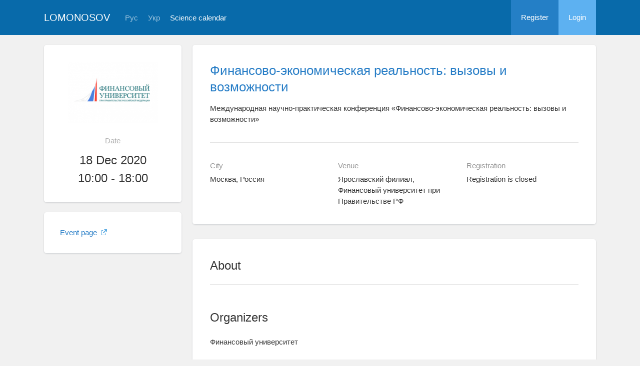

--- FILE ---
content_type: text/html; charset=UTF-8
request_url: https://lomonosov-msu.ru/eng/event/6523/
body_size: 27559
content:
<!DOCTYPE html>
<html lang="en" class="l-html">
<head>
                <script type="text/javascript" >
        (function(m,e,t,r,i,k,a){m[i]=m[i]||function(){(m[i].a=m[i].a||[]).push(arguments)};
            m[i].l=1*new Date();
            for (var j = 0; j < document.scripts.length; j++) {if (document.scripts[j].src === r) { return; }}
            k=e.createElement(t),a=e.getElementsByTagName(t)[0],k.async=1,k.src=r,a.parentNode.insertBefore(k,a)})
        (window, document, "script", "https://mc.yandex.ru/metrika/tag.js", "ym");

        ym(283554, "init", {
            clickmap:true,
            trackLinks:true,
            accurateTrackBounce:true,
            trackHash:true
        });
    </script>

    <script async src="https://www.googletagmanager.com/gtag/js?id=G-KZ960V47L7"></script>
    <script>
        window.dataLayer = window.dataLayer || [];
        function gtag(){dataLayer.push(arguments);}
        gtag('js', new Date());

        gtag('config', 'G-KZ960V47L7');
    </script>
                    <meta charset="utf-8">
        <meta http-equiv="X-UA-Compatible" content="IE=edge">
        <meta name="viewport" content="width=device-width, initial-scale=1">
    
    <meta property="og:title" content="Финансово-экономическая реальность: вызовы и возможности" />
                    <meta property="og:image" content="https://lomonosov-msu.ru/media/cache/event_logo/file/event/6523/rus_logo_6aec98ab0bcedd0cd6ec6244c96c9a70190d9e88.jpg" />
        <meta property="og:description" content="Международная научно-практическая конференция «Финансово-экономическая реальность: вызовы и возможности» / Москва, Россия, Ярославский филиал, Финансовый университет при Правительстве РФ, 18  - 18 Dec 2020" />
    <meta property="og:type" content="website"/>
    <meta property="og:url" content= "https://lomonosov-msu.ru/eng/event/6523/" />
    <meta name="description" content="Финансово-экономическая реальность: вызовы и возможности">    <meta name="theme-color" content="#086aaa">
    <meta name="msapplication-navbutton-color" content="#086aaa">
    <meta name="apple-mobile-web-app-status-bar-style" content="#086aaa">

    <title>
            Финансово-экономическая реальность: вызовы и возможности
 -
                    Lomonosov
            </title>

    <link rel="apple-touch-icon" href="/static/aapl/AppIcon60x60.png">
    <link rel="apple-touch-icon" sizes="76x76" href="/static/aapl/AppIcon76x76.png">
    <link rel="apple-touch-icon" sizes="120x120" href="/static/aapl/AppIcon60x60@2x.png">
    <link rel="apple-touch-icon" sizes="152x152" href="/static/aapl/AppIcon76x76@2x.png">
            <link rel="stylesheet" href="/layout/layout3/css/responsive.css" />
    
            <script type="text/javascript" src="/build/main_layout_head-a359063564.js"></script>
        <script src="/js/routing?callback=fos.Router.setData"></script>
        <script type="text/javascript">
            var svgIconsFilePath = '/layout/layout3/img/svg.html';
            var currentLocale = 'eng';
        </script>
    
            <link rel="icon" href="/favicon.ico" type="image/x-icon">
        <link rel="shortcut icon" href="/favicon.ico" type="image/x-icon">
    </head>
    <body>
    <!-- l-page-->
    <div class="l-page">
        <header class="header">
    <div class="container container--nogutter">
                                        
        <div class="main-menu">
            <div class="menu__cover"></div>
            <a class="menu-trigger" href="/eng/">
                <svg>
                    <use xlink:href="#menu"></use>
                </svg>
                <span>Lomonosov</span>
            </a>
            <div class="menu__content">
                <ul class="menu__list">
                                            <li class="menu__item"><a href="/eng/">Home</a></li>
                                                                <li class="menu__item"><a href="/eng/event/search">Science calendar</a></li>
                                    </ul>
                                    <ul class="menu__list">
                        <li class="menu__item"><a href="/eng/register/">Register</a></li>
                        <li class="menu__item"><a href="/eng/login">Login</a></li>
                    </ul>
                
                                                                                
                                                                                                                                    
                                                    <ul class="menu__list menu__list--lang">
                            <li class="menu__item"><a href="/rus/event/6523/">Рус</a></li>
                                                                                                                                                                            
                                                    
                            <li class="menu__item"><a href="/ukr/event/6523/">Укр</a></li>
                                                                                                                        </ul>
                            </div>
        </div>

        <a class="logo" href="/eng/">Lomonosov</a>

                                                
                                                            
                                    <a class="header__language" href="/rus/event/6523/">Рус</a>
                                                                            
                                    <a class="header__language" href="/ukr/event/6523/">Укр</a>
                                    
                    <a class="header__calendar" href="/eng/event/search">Science calendar</a>
        
                    <div class="user-block nolog_user-block">
                <div class="user-block__item">
                    <a class="user-block__link" href="/eng/register/">Register</a>
                </div>
                <div class="user-block__item">
                    <a class="user-block__link user-block__link--login" href="/eng/login">Login</a>
                </div>
            </div>
            </div>
</header>

        <!-- content-->
        <main>
                <div class="event">
        <div class="container container--nogutter">
                                                <div class="event__menu">
        
        <article class="block">
            <div class="block__wrapper block__wrapper--thin-2">
                                                        <div class="event__logo">
                        <img src="https://lomonosov-msu.ru/media/cache/event_logo/file/event/6523/rus_logo_6aec98ab0bcedd0cd6ec6244c96c9a70190d9e88.jpg" alt="Финансово-экономическая реальность: вызовы и возможности" />
                    </div>
                
                <div class="event__when">Date</div>
                <div class="event__date">
                    18 Dec 2020<br/>10:00 - 18:00
                </div>
                                                                                                                            
                            </div>
        </article>

        
    <article class="block">
        <div class="block__wrapper block__wrapper--thin">
            <div class="menu">
                <ul class="menu__list">
                    
                                                                                    
                                            
                        
                        
                        
                                                                <li class="menu__item">
            <a href="http://www.fa.ru/org/dep/memf/News/2020-11-24-Конференция%20ДМФ%20и%20НСО.aspx" target="_blank" class="link link--external">
                Event page
                                    <svg>
                        <use xmlns:xlink="http://www.w3.org/1999/xlink" xlink:href="#external-link-icon"></use>
                    </svg>
                            </a>
        </li>
    
                        
                                                            </ul>
            </div>
        </div>
    </article>

    </div>

                <div class="event__content">
                            
                        <article class="block block--lg">
            <div class="block__wrapper">
                <div class="event__header">
                    <h1 class="event__title"><a href="/eng/event/6523/">Финансово-экономическая реальность: вызовы и возможности</a></h1>
                    <p class="event__description">Международная научно-практическая конференция «Финансово-экономическая реальность: вызовы и возможности»</p>
                    <div class="event-table"></div>
                </div>

                    

                <div class="row">
                    <div class="col-sm-4 event-table__cell">
                        <div class="event-table__head">City</div>
                        <div class="event-table__body">Москва, Россия</div>
                    </div>
                    <div class="col-sm-4 event-table__cell">
                        <div class="event-table__head">Venue</div>
                        <div class="event-table__body">Ярославский филиал, Финансовый университет при Правительстве РФ</div>
                    </div>
                                            <div class="col-sm-4 event-table__cell">
                            <div class="event-table__head">Registration</div>
                            <div class="event-table__body">
                                                                    Registration is closed
                                                            </div>
                        </div>
                                    </div>
            </div>
        </article>
        <div class="event__header event__header--sm">
            <div class="container">
                <div class="event__info">
                    <div class="event__logo">
                                                                                <img src="https://lomonosov-msu.ru/media/cache/event_logo_big/file/event/6523/rus_logo_6aec98ab0bcedd0cd6ec6244c96c9a70190d9e88.jpg" alt="Финансово-экономическая реальность: вызовы и возможности" />
                                            </div>
                    <div class="event__info-content">
                        <div class="event__date">
                            18 Dec 2020<br/>10:00 - 18:00
                        </div>
                        <div class="event__where">Ярославский филиал, Финансовый университет при Правительстве РФ, Москва, Россия</div>
                    </div>
                </div>
                <h1 class="event__title">
                    <a href="/eng/event/6523/">
                        Финансово-экономическая реальность: вызовы и возможности
                    </a>
                </h1>
                <p class="event__description">Международная научно-практическая конференция «Финансово-экономическая реальность: вызовы и возможности»</p>
            </div>
        </div>
    
                        
    
    
    <article class="block block--sm event__navblock">
        <div class="block__wrapper">
            <div class="event__nav event__nav--m0">
                <div class="row">
                                                                                    
                                            <div class="col-xs-12 col-sm-4">
                            <div class="event__reg">
                                <span class="event__navlabel">Registration until 10 december 23:50</span>
                                                                    <input type="submit"
                                           class="btn btn-wide btn-sci-green event__regbtn"
                                           value="Registration from 26 November 2020" disabled="">
                                                                <span class="event__navlabel event__navlabel--mobile">Registration until 10 december 23:50</span>
                            </div>
                        </div>
                    
                                            <div class="col-xs-12 col-sm-4">
                            <div class="event__tomenu">
                                <span class="event__navlabel">Event menu</span>
                                <a class="btn event__menu-link" href="/eng/event/6523/menu/">
                                    <span>Pages and links</span>
                                    <svg>
                                        <use xmlns:xlink="http://www.w3.org/1999/xlink" xlink:href="#down-round"></use>
                                    </svg>
                                </a>
                            </div>
                        </div>
                                    </div>
                <div class="row">
                    <div class="col-xs-12">
                                
                    </div>
                </div>
            </div>
        </div>
    </article>

    <article class="block margin-top">
        <div class="block__wrapper">
            <div class="block__header block__header--all">
                <div class="block__title">About</div>
            </div>

            <div class="profile-content__header--tablets">
                    
            </div>

                

            <div class="block__content">
                <h2 class="block__title">Organizers</h2>
                                    <div class="event__text">Финансовый университет</div>
                
                            </div>

                

                

                


                    </div>
    </article>

            <article class="block margin-top">
            <div class="block__wrapper">
                <div class="block__header block__header--all">
                    <div class="block__title">Lists</div>
                </div>

                                    <div class="connections">
                        <div class="connections__header">
                            <h2 class="connections__title">Submitted applications</h2>
                            <a class="connections__all-link" href="/eng/event/request-list/9455/users">
                                View all contacts
                            </a>
                        </div>
                        <div class="connections__set">
                                                            <div class="connections__person">
                                                                        <a class="connections__person-avatar" href="/eng/user/profile/497405">
                                        <img src="https://lomonosov-msu.ru/media/cache/user_photo_mini50/file/user/image/source/498/497405/s_3367463188c1742243ee746b33a0f1aebff06a8a.jpg">
                                    </a>
                                    <a class="connections__person-name" href="/eng/user/profile/497405">
                                        Мария<br/>Елисеева
                                    </a>
                                </div>
                                                            <div class="connections__person">
                                                                        <a class="connections__person-avatar" href="/eng/user/profile/478183">
                                        <img src="https://lomonosov-msu.ru/media/cache/user_photo_mini50/file/user/image/source/479/478183/s_ad895469c14e005d54e784ad4067650bbd3085e4.jpg">
                                    </a>
                                    <a class="connections__person-name" href="/eng/user/profile/478183">
                                        Elizaveta<br/>Diveeva
                                    </a>
                                </div>
                                                            <div class="connections__person">
                                                                        <a class="connections__person-avatar" href="/eng/user/profile/251875">
                                        <img src="https://lomonosov-msu.ru/media/cache/user_photo_mini50/file/user/image/source/252/251875/s_487dd086b4398ca18c9e56e4d99e0f243974bec1.jpeg">
                                    </a>
                                    <a class="connections__person-name" href="/eng/user/profile/251875">
                                        Владислав<br/>Фомин
                                    </a>
                                </div>
                                                            <div class="connections__person">
                                                                        <a class="connections__person-avatar" href="/eng/user/profile/165832">
                                        <img src="https://lomonosov-msu.ru/media/cache/user_photo_mini50/file/user/image/source/166/165832/s_c575e6380bbcbc5167ada60c410b9f0c1e4b16d7.jpg">
                                    </a>
                                    <a class="connections__person-name" href="/eng/user/profile/165832">
                                        Елена<br/>Шамкалович
                                    </a>
                                </div>
                                                            <div class="connections__person">
                                                                        <a class="connections__person-avatar" href="/eng/user/profile/71453">
                                        <img src="https://lomonosov-msu.ru/media/cache/user_photo_mini50/file/user/image/source/72/71453/s_01491923129f45770365930e7fdd5cf02ed2182d.jpg">
                                    </a>
                                    <a class="connections__person-name" href="/eng/user/profile/71453">
                                        Яна<br/>Короткова
                                    </a>
                                </div>
                                                            <div class="connections__person">
                                                                        <a class="connections__person-avatar" href="/eng/user/profile/552053">
                                        <img src="https://lomonosov-msu.ru/media/cache/user_photo_mini50/blank/user_photo_w.jpg">
                                    </a>
                                    <a class="connections__person-name" href="/eng/user/profile/552053">
                                        Полина<br/>Сидорова
                                    </a>
                                </div>
                                                            <div class="connections__person">
                                                                        <a class="connections__person-avatar" href="/eng/user/profile/551937">
                                        <img src="https://lomonosov-msu.ru/media/cache/user_photo_mini50/blank/user_photo_w.jpg">
                                    </a>
                                    <a class="connections__person-name" href="/eng/user/profile/551937">
                                        Алина<br/>Ширяева
                                    </a>
                                </div>
                                                            <div class="connections__person">
                                                                        <a class="connections__person-avatar" href="/eng/user/profile/551633">
                                        <img src="https://lomonosov-msu.ru/media/cache/user_photo_mini50/blank/user_photo_w.jpg">
                                    </a>
                                    <a class="connections__person-name" href="/eng/user/profile/551633">
                                        Валерия<br/>Балабкина
                                    </a>
                                </div>
                                                            <div class="connections__person">
                                                                        <a class="connections__person-avatar" href="/eng/user/profile/550612">
                                        <img src="https://lomonosov-msu.ru/media/cache/user_photo_mini50/blank/user_photo_w.jpg">
                                    </a>
                                    <a class="connections__person-name" href="/eng/user/profile/550612">
                                        Мария<br/>Балакирева
                                    </a>
                                </div>
                                                            <div class="connections__person">
                                                                        <a class="connections__person-avatar" href="/eng/user/profile/550257">
                                        <img src="https://lomonosov-msu.ru/media/cache/user_photo_mini50/blank/user_photo_w.jpg">
                                    </a>
                                    <a class="connections__person-name" href="/eng/user/profile/550257">
                                        Айгуль<br/>Хисамова
                                    </a>
                                </div>
                                                            <div class="connections__person">
                                                                        <a class="connections__person-avatar" href="/eng/user/profile/550069">
                                        <img src="https://lomonosov-msu.ru/media/cache/user_photo_mini50/blank/user_photo_w.jpg">
                                    </a>
                                    <a class="connections__person-name" href="/eng/user/profile/550069">
                                        Фаина<br/>Серенкова
                                    </a>
                                </div>
                                                    </div>
                    </div>
                            </div>
        </article>
                    </div>
                                    </div>
    </div>
        </main>
        <!-- End content-->
    </div>
    <!-- End l-page-->

    <footer class="footer-v2">
            <div class="footer-v2__links">
            <a href="/eng/promo">About the project</a>
            <a href="/eng/policy">Confidentiality</a>
            <a href="/rus/doc/current/" target="_blank">Help</a>
            <a href="/eng/feedback/">Feedback</a>
        </div>
        <p class="footer-v2__text">Scientific network &quot;Lomonosov&quot;</p>
    </footer>

    <!-- End l-page-->
                <script type="text/javascript" src="/build/main_layout-3bc758916f.js"></script>
        <script type="text/javascript">
            /* global vars */
            var sciApp = angular.module('sciApp', ['ngSanitize', 'sci.treeChoice', 'sci.location']);
            sciApp.filter('unsafe', function($sce) {
                return function(val) {
                    return $sce.trustAsHtml(val);
                };
            });
        </script>
    
        <script type="text/javascript">
        $(function() {
            $(document).on('click', '.change-event-presence', function(e) {
                e.preventDefault();

                $(this).closest('div[data-event-calendar]').addClass('bg-info');
                let changeType = '';
                let eventCalendarId = 0, eventCalendarEventId = 0;
                if ($(this).hasClass('add-approved')) {
                    changeType = 'addEventAsApproved';
                    eventCalendarId = $(this).data('event-calendar-id');
                } else if ($(this).hasClass('approve')) {
                    changeType = 'eventApprove';
                    eventCalendarEventId = $(this).data('event-calendar-event-id');
                } else if ($(this).hasClass('reject')) {
                    changeType = 'eventReject';
                    eventCalendarEventId = $(this).data('event-calendar-event-id');
                }

                if (changeType.length === 0) {
                    return;
                }

                $.ajax({
                    url: Routing.generate('event_calendar_event_change_calendar_presence', {
                        _locale: currentLocale,
                        id: 6523,
                        type: changeType,
                        eventCalendarId: eventCalendarId,
                        eventCalendarEventId: eventCalendarEventId
                    }),
                    method: 'POST',
                    data: $('#event-calendar-filter-form').serialize()
                }).done(function(html) {
                    $('#event-calendar-list').html(html);
                });
            });
        });
    </script>
    <script type="application/ld+json">
    {
      "@context": "http://schema.org/",
      "@type": "Event",
      "name": "Международная научно-практическая конференция «Финансово-экономическая реальность: вызовы и возможности»",
      "alternateName": "Финансово-экономическая реальность: вызовы и возможности",
      "startDate": "2020-12-18T10:00",
      "endDate": "2020-12-18T18:00",
      "description": "",
      "url": "https://lomonosov-msu.ru/eng/event/6523/",
            "image": "https://lomonosov-msu.ru/file/event/6523/rus_logo_6aec98ab0bcedd0cd6ec6244c96c9a70190d9e88.jpg",
            "location": {
        "@type": "Place",
        "address": {
          "@type": "PostalAddress",
          "addressCountry": "RU",
          "addressLocality": "Россия, Москва"
        },
        "name": "Ярославский филиал, Финансовый университет при Правительстве Российской Федерации"
      },
      "offers": {
        "@type": "Offer",
        "price": "0.00",
        "priceCurrency": "RUB",
        "url": "https://lomonosov-msu.ru/eng/event/6523/",
        "validFrom": "2020-11-26T10:00",
        "availability": "http://schema.org/InStock"
      },
      "performer": {
        "@type": "Organization",
        "name": "Ярославский филиал, Финансовый университет при Правительстве Российской Федерации"
      }
    }
    </script>
    </body>
</html>